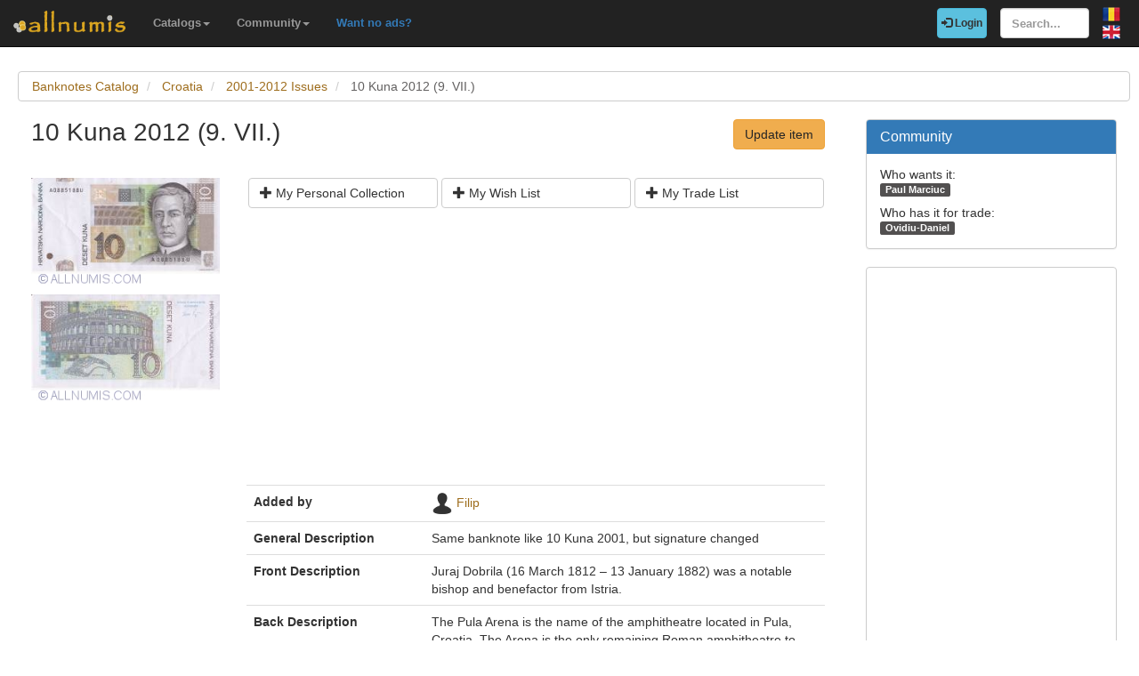

--- FILE ---
content_type: text/html; charset=utf-8
request_url: https://www.allnumis.com/banknotes-catalog/croatia/2001-2004-issues/10-kuna-2012-9-vii-5133
body_size: 5375
content:
<!DOCTYPE html>
<html xmlns:fb="http://ogp.me/ns/fb#" lang="en">
<head>

    <!-- Global site tag (gtag.js) - Google Analytics -->
    <script async src="https://www.googletagmanager.com/gtag/js?id=UA-318167-28"></script>
    <script>
        window.dataLayer = window.dataLayer || [];
        function gtag(){dataLayer.push(arguments);}
        gtag('js', new Date());

        gtag('config', 'UA-318167-28');
    </script>

	<meta charset="utf-8">
	<meta http-equiv="X-UA-Compatible" content="IE=edge">
	<meta name="viewport" content="width=device-width, initial-scale=1">

    <link rel="apple-touch-icon" sizes="57x57" href="/apple-icon-57x57.png">
    <link rel="apple-touch-icon" sizes="60x60" href="/apple-icon-60x60.png">
    <link rel="apple-touch-icon" sizes="72x72" href="/apple-icon-72x72.png">
    <link rel="apple-touch-icon" sizes="76x76" href="/apple-icon-76x76.png">
    <link rel="apple-touch-icon" sizes="114x114" href="/apple-icon-114x114.png">
    <link rel="apple-touch-icon" sizes="120x120" href="/apple-icon-120x120.png">
    <link rel="apple-touch-icon" sizes="144x144" href="/apple-icon-144x144.png">
    <link rel="apple-touch-icon" sizes="152x152" href="/apple-icon-152x152.png">
    <link rel="apple-touch-icon" sizes="180x180" href="/apple-icon-180x180.png">
    <link rel="icon" type="image/png" sizes="192x192"  href="/android-icon-192x192.png">
    <link rel="icon" type="image/png" sizes="32x32" href="/favicon-32x32.png">
    <link rel="icon" type="image/png" sizes="96x96" href="/favicon-96x96.png">
    <link rel="icon" type="image/png" sizes="16x16" href="/favicon-16x16.png">
    <link rel="manifest" href="/manifest.json">
    <meta name="msapplication-TileColor" content="#ffffff">
    <meta name="msapplication-TileImage" content="/ms-icon-144x144.png">
    <meta name="theme-color" content="#ffffff">
    <link rel="dns-prefetch" href="https://static.doubleclick.net">
    <link rel="dns-prefetch" href="https://static.xx.fbcdn.net">
    <link rel="dns-prefetch" href="https://fonts.googleapis.com">

			<meta name="msvalidate.01" content="9414A83C099C0AD6779571F359999A58">
		<link rel="alternate" hreflang="ro" href="https://www.allnumis.ro/catalog-bancnote/croatia/emisiunile-2001-2004/10-kuna-2012-9-vii-5133">
	
	
			<link rel="canonical" href="https://www.allnumis.com/banknotes-catalog/croatia/2001-2004-issues/10-kuna-2012-9-vii-5133">
		<meta property="og:url" content="https://www.allnumis.com/banknotes-catalog/croatia/2001-2004-issues/10-kuna-2012-9-vii-5133">
			
			<meta property="og:image" content="https://media2.allnumis.com/4011/10-kuna-2012_4011_651651d950e4a3175L.jpg">
		
				<meta name="keywords" content="10 Kuna 2012 (9. VII.) from Croatia, 10 Kuna 2012 (9. VII.) images, 10 Kuna 2012 (9. VII.) prices, 10 Kuna 2012 (9. VII.) details, 10 Kuna 2012 (9. VII.) banknote">
	
	<meta property="fb:admins" content="651166359">
			<meta property="og:type" content="article">
	
	<title>10 Kuna 2012 (9. VII.), 2001-2012 Issues - Croatia - Banknote - 5133</title>
			<meta property="og:title" content="10 Kuna 2012 (9. VII.), 2001-2012 Issues - Croatia - Banknote - 5133">
	
	    
    <link rel="stylesheet" href="https://stackpath.bootstrapcdn.com/bootstrap/3.4.1/css/bootstrap.min.css" integrity="sha384-HSMxcRTRxnN+Bdg0JdbxYKrThecOKuH5zCYotlSAcp1+c8xmyTe9GYg1l9a69psu" crossorigin="anonymous">
    
    <link href="/media/css/united.css" rel="stylesheet">

	
    <script src="https://code.jquery.com/jquery-3.5.1.min.js" integrity="sha256-9/aliU8dGd2tb6OSsuzixeV4y/faTqgFtohetphbbj0=" crossorigin="anonymous"></script>
	
						<link rel="stylesheet" type="text/css" href="/media/libs/fancybox-2.1.5/source/jquery.fancybox.css">
			</head>

<body >
<div class="navbar navbar-inverse navbar-fixed-top" id="top" role="navigation">
	<div id="top-bar">
		<div class="navbar-header">
			<button type="button" class="navbar-toggle" data-toggle="collapse" data-target=".navbar-collapse">
				<span class="sr-only">Toggle navigation</span>
				<span class="icon-bar"></span>
				<span class="icon-bar"></span>
				<span class="icon-bar"></span>
			</button>
			<a class="navbar-brand" id="main-logo" href="/"><img src="/media/images/logo.png" alt="allnumis" title="allnumis"></a>
		</div>
		<div class="navbar-collapse collapse" id="top-menu">
			<ul class="nav navbar-nav navbar-left">
				<li class="dropdown">
					<a id="catalogs-menu" class="dropdown-toggle" href="#" data-toggle="dropdown">Catalogs<span class="caret"></span></a>
					<ul class="dropdown-menu" aria-labelledby="catalogs-menu">
						<li><a href="/coins-catalog">Coins Catalog</a></li>
						<li><a href="/banknotes-catalog">Banknotes Catalog</a></li>
						<li><a href="/stamps-catalog">Stamps Catalog</a></li>
						<li><a href="/community-currencies-catalog">Community Currencies Catalog</a></li>
						<li><a href="/postal-orders-catalog">Postal Orders Catalog</a></li>
						<li><a href="/medals-catalog">Medals Catalog</a></li>
						<li><a href="/tokens-catalog">Tokens Catalog</a></li>
						<li><a href="/postcards-catalog">Postcards Catalog</a></li>
						<li><a href="/phonecards-catalog">Phonecards Catalog</a></li>
						<li><a href="/pins-catalog">Pins Catalog</a></li>
						<li><a href="/chewing-gum-inserts-catalog">Chewing Gum Inserts Catalog</a></li>
						<li><a href="/fdcs-catalog">FDCs Catalog</a></li>
					</ul>
				</li>
				<li class="dropdown">
					<a id="catalogs-menu2" class="dropdown-toggle" href="#" data-toggle="dropdown">Community<span class="caret"></span></a>
					<ul class="dropdown-menu" aria-labelledby="catalogs-menu2">
						<li><a href="/pages/thank_you"><strong>Thank you</strong></a></li>
						<li><a href="/collectors">Collectors list</a></li>
						<li><a href="/pages/top_members_by_points">Leaderboard</a></li>
						<li><a href="/pages/help_us">Want to help?</a></li>
                        						<li><a href="/pages/help_identify"><span class="text-warning"><strong>Help us identify</strong></span></a></li>
					</ul>
				</li>
                <li class="dropdown">
                    <a href="/pages/no_more_ads"><span class="text-primary">Want no ads?</span></a>
                </li>
			</ul>

			<ul class="nav navbar-nav navbar-right">
									<li id="top-login">
						<a href="/auth/login" type="button" class="btn btn-info navbar-btn login-btn-top"><span class="glyphicon glyphicon-log-in"></span> Login</a>
					</li>
					<li id="top-register">
						<a href="/auth/register" type="button" class="btn btn-warning navbar-btn register-btn-top"> Register</a>
					</li>
								<li>
					<form class="navbar-form" method="get" action="/search">
						<input type="text" aria-label="Search..." class="form-control" value="" name="q" placeholder="Search..." id="search-input">
					</form>
				</li>
				<li>
		        	<a href="https://www.allnumis.ro/catalog-bancnote/croatia/emisiunile-2001-2004/10-kuna-2012-9-vii-5133" class="pull-right top-language" id="top-language-ro"><img alt="RO" title="RO" src="/media/images/flag-ro.png"></a>
		        	<br>
		        	<a href="/banknotes-catalog/croatia/2001-2004-issues/10-kuna-2012-9-vii-5133" class="pull-right top-language" id="top-language-en"><img alt="EN" title="EN" src="/media/images/flag-en.png"></a>
				</li>
			</ul>
        	
		</div>
	</div>
</div>

<div class="full-container">

	  <script>
	function save_data_my_lists(mode, id) {
		var action = $("#helper-"+id+" .mng-ttype").val();
		var note = $("#helper-"+id+" .mng-text").val();
		$.post("/ajax/frontend/manage_lists", {mode:mode, what: 0, action: action, id: id, note: note}, function(data) {
			if (data.e) {
				alert(data.e);
			} else {
				if (data.s == "1") {
					// Ok ..
					$("#helper-"+id).hide();
					if (mode == "-1") {
						// Removed
						$("#s_"+action+"_"+id).val("0");
						$("#t_"+action+"_"+id).val("");
						$("#helper-"+id).parent().find(".js_manage_btn_"+action).removeClass("btn-success").addClass("btn-default");
						$("#helper-"+id).parent().find(".js_manage_btn_"+action).find("span").removeClass("glyphicon-check").addClass("glyphicon-unchecked");
					} else {
						// Saved
						$("#s_"+action+"_"+id).val(data.i);
						$("#t_"+action+"_"+id).val(note);
						$("#helper-"+id).parent().find(".js_manage_btn_"+action).removeClass("btn-default").addClass("btn-success");
						$("#helper-"+id).parent().find(".js_manage_btn_"+action).find("span").removeClass("glyphicon-unchecked").addClass("glyphicon-check");
					}
				}
			}
		}, "json");
	}
	function prepare_box(what, id){
		// Get status
		if ($("#s_"+what+"_"+id).val() > 0)	{
			// Here already
			$("#helper-"+id+" .btn1").hide();
			$("#helper-"+id+" .btn4").hide();
			$("#helper-"+id+" .btn2").show();
			$("#helper-"+id+" .btn3").show();
		} else {
			// To be added
			$("#helper-"+id+" .btn1").show();
			$("#helper-"+id+" .btn4").show();
			$("#helper-"+id+" .btn2").hide();
			$("#helper-"+id+" .btn3").hide();
		}
		$("#helper-"+id+" .mng-text").val($("#t_"+what+"_"+id).val());
		$("#helper-"+id+" .mng-ttype").val(what);
		$("#helper-"+id).show();
		var txt = "";
		if (what == 'cp') txt = "Note - Personal Collection";
		if (what == 'tl') txt = "Note - Trade List";
		if (what == 'wl') txt = "Note - Wish List";
		$("#helper-"+id+" .mng-hlp-text").text(txt);

	}
</script>

<ol class="breadcrumb" itemscope itemtype="https://schema.org/BreadcrumbList">
	<li itemprop="itemListElement" itemscope itemtype="https://schema.org/ListItem">
        <a itemprop="item" href="/banknotes-catalog"><span itemprop="name">Banknotes Catalog</span></a>
        <meta itemprop="position" content="1" />
    </li>
	<li itemprop="itemListElement" itemscope itemtype="https://schema.org/ListItem">
        <a itemprop="item" href="/banknotes-catalog/croatia"><span itemprop="name">Croatia</span></a>
        <meta itemprop="position" content="2" />
    </li>
	<li itemprop="itemListElement" itemscope itemtype="https://schema.org/ListItem">
        <a itemprop="item" href="/banknotes-catalog/croatia/2001-2004-issues"><span itemprop="name">2001-2012 Issues</span></a>
        <meta itemprop="position" content="3" />
    </li>
	<li itemprop="itemListElement" itemscope itemtype="https://schema.org/ListItem" class="active">
        <span itemprop="name">10 Kuna 2012 (9. VII.)</span>
        <meta itemprop="position" content="4" />
    </li>
</ol>
<div class="row" itemscope itemtype="http://schema.org/Thing">
	<div class="col-lg-9">

		<div class="row">
			<div class="col-lg-8 padding-left-0">
				<h1 class="important" itemprop="name">10 Kuna 2012 (9. VII.)</h1>
			</div>
			<div class="col-lg-4">
				<a href="https://www.allnumis.com/banknotes-catalog/update/5133" class="btn btn-warning big-pull-right">Update item</a>
			</div>
		</div>
		<br>

		<div class="row">
			<div class="col-sm-3 padding-left-0">
                
                                                            <a class="item-image fancybox" href="https://media2.allnumis.com/4011/10-kuna-2012_4011_651651d950e4a3175L.jpg" rel="group"><img itemprop="image" id="item-image-1" src="https://media2.allnumis.com/4011/10-kuna-2012_4011_651651d950e4a3175M.jpg" alt="10 Kuna 2012 (9. VII.)" class="img-with-ratio" width="250" height="143"></a>
                                                                                <a class="item-image fancybox" href="https://media2.allnumis.com/4011/10-kuna-2012_4011_651751d950e53c5dbL.jpg" rel="group"><img itemprop="image" id="item-image-2" src="https://media2.allnumis.com/4011/10-kuna-2012_4011_651751d950e53c5dbM.jpg" alt="10 Kuna 2012 (9. VII.)" class="img-with-ratio" width="250" height="143"></a>
                                                                                        
			</div>

			<div class="col-sm-9">

				<div class="collectible-manage margin-bottom-10">
			<div class="row">
			<div class="col-sm-4 col-small-padding">
				<a class="btn btn-default btn-small subcategory-manage-option" href="#" onclick="call_login();return false;"><span class="glyphicon glyphicon-plus"></span> My Personal Collection</a>
			</div>
			<div class="col-sm-4 col-small-padding">
				<a class="btn btn-default btn-small subcategory-manage-option" href="#" onclick="call_login();return false;"><span class="glyphicon glyphicon-plus"></span> My Wish List</a>
			</div>
			<div class="col-sm-4 col-small-padding">
				<a class="btn btn-default btn-small subcategory-manage-option" href="#" onclick="call_login();return false;"><span class="glyphicon glyphicon-plus"></span> My Trade List</a>
			</div>
		</div>
	</div>
				
				<table class="table">

                    <tr style="border:0;">
                        <td colspan="2" style="border:0;">
                                <script async src="https://pagead2.googlesyndication.com/pagead/js/adsbygoogle.js"></script>
    <!-- AN - Horizontal bar responsive -->
    <ins class="adsbygoogle"
         style="display:block"
         data-ad-client="ca-pub-7131273388706243"
         data-ad-slot="3889841916"
         data-ad-format="auto"
         data-full-width-responsive="true"></ins>
    <script>
        (adsbygoogle = window.adsbygoogle || []).push({});
    </script>
                        </td>
                    </tr>

					<tr>
						<td class="item-table-title">Added by</td>
						<td>
							<img src="/media/users/profiles/default/24.png" alt=""> <a href="/user/profile/Kardaki">Filip</a>
													</td>
					</tr>

					
											<tr>
							<td class="item-table-title">General Description</td>
							<td>Same banknote like 10 Kuna 2001, but signature changed</td>
						</tr>
					

											<tr>
							<td class="item-table-title">Front Description</td>
							<td>Juraj Dobrila (16 March 1812 – 13 January 1882) was a notable bishop and benefactor from Istria.</td>
						</tr>
					
											<tr>
							<td class="item-table-title">Back Description</td>
							<td>The Pula Arena is the name of the amphitheatre located in Pula, Croatia. The Arena is the only remaining Roman amphitheatre to have four side towers and with all three Roman architectural orders entirely preserved. It was constructed in 27 BC - 68 AD and is among the six largest surviving Roman arenas in the World.</td>
						</tr>
					
											<tr>
							<td class="item-table-title">Catalog code</td>
							<td>P#38b</td>
						</tr>
																					<tr>
							<td class="item-table-title">Height</td>
							<td>63.00 mm</td>
						</tr>
																<tr>
							<td class="item-table-title">Width</td>
							<td>126.00 mm</td>
						</tr>
					
					<tr>
						<td class="item-table-title">Material</td>
						<td>Paper</td>
					</tr>

											<tr>
							<td class="item-table-title">Printed by</td>
							<td>Germany - Giesecke &amp; Devrient GmbH</td>
						</tr>
					
					<tr>
						<td class="item-table-title">
																					Catalog prices						</td>
						<td>
																						<span class="bold">VF</span> $0.50&nbsp;&nbsp;
																						<span class="bold">UNC</span> $2.50&nbsp;&nbsp;
																				</td>
					</tr>
				</table>

				

<script>
    $(document).ready(function() {
        $(".item-ebay-img").unveil();
    });
</script>

				<div id="fb-root"></div>
<script>
$(document).ready(function() {
    setTimeout(function () {
        (function(d,s,id){
            var js,fjs = d.getElementsByTagName(s)[0];
            if(d.getElementById(id)){return;}
            js=d.createElement(s);
            js.id=id;
            js.src="https://connect.facebook.net/en_US/sdk.js#xfbml=1&version=v5.0&appId=411609948857767";
            fjs.parentNode.insertBefore(js,fjs);
            }(document, "script", "facebook-jssdk")
        );
    }, 15000);
});
</script>

<hr>
<div class="row">
	<div class="col-md-12 col-sm-12">
        <div class="fb-comments" data-href="https://www.allnumis.com/banknotes-catalog/croatia/2001-2004-issues/10-kuna-2012-9-vii-5133" data-width="100%" data-numposts="10"></div>
	</div>
</div>
			</div>
		</div>

	</div>

	<div class="col-lg-3">
		<!-- Facebook Like button -->

		
			<div class="panel panel-primary">
		<div class="panel-heading">
			<h2 class="panel-title">Community</h2>
		</div>
		<div class="panel-body community-panel-body">
							<div>Who wants it:</div>
									<a href="/user/profile/paulmarciuc7" target="_blank" rel="nofollow" class="label label-default">Paul Marciuc</a>
							
												<p></p>
								<div>Who has it for trade:</div>
									<a href="/user/profile/danut33" target="_blank" rel="nofollow" class="label label-default">Ovidiu-Daniel</a>
									</div>
	</div>

	<style>
	.community-panel-body .label {
		display:inline-block;
		padding-top:0;
		padding-bottom:0;
		line-height:1.5em;
	}
	</style>

		<div class="panel panel-primary">
	<div class="panel-body">
            <script async src="https://pagead2.googlesyndication.com/pagead/js/adsbygoogle.js"></script>
    <!-- AN - Vertical instead donations box -->
    <ins class="adsbygoogle"
         style="display:block"
         data-ad-client="ca-pub-7131273388706243"
         data-ad-slot="5186611715"
         data-ad-format="auto"
         data-full-width-responsive="true"></ins>
    <script>
        (adsbygoogle = window.adsbygoogle || []).push({});
    </script>
	</div>
</div>
	</div>
</div>




<script>
	$(document).ready(function() {
		$(".fancybox").fancybox();
	});
</script>




	<hr>
	<footer>
		<div class="row">
			<div class="col-lg-12">
				<ul class="list-unstyled">
					<li><a href="/">Home</a></li>
					<li><a href="/articles">Articles</a></li>
					<li><a href="/pages/thank_you">Thank you</a></li>
					<li><a href="/pages/contact">Contact</a></li>
					<li><a href="/pages/privacy-policy">Privacy Policy</a></li>
				</ul>
				<p><small>&copy; All rights reserved by www.allnumis.com</small></p>
			</div>
		</div>
	</footer>
      
</div>

<script src="https://stackpath.bootstrapcdn.com/bootstrap/3.4.1/js/bootstrap.min.js" integrity="sha384-aJ21OjlMXNL5UyIl/XNwTMqvzeRMZH2w8c5cRVpzpU8Y5bApTppSuUkhZXN0VxHd" crossorigin="anonymous"></script>
<script src="/media/js/modules/frontend/common.js?v=2"></script>
	                    <script src="/media/libs/fancybox-2.1.5/source/jquery.fancybox.pack.js" defer type="text/javascript"></script>
        	        		    <script src="/media/libs/unveil/unveil.min.js" type="text/javascript"></script>
        	

<div class="modal fade" id="show-alert-modal-general">
	<div class="modal-dialog">
		<div class="modal-content">
			<div class="modal-header">
				<button type="button" class="close" data-dismiss="modal" aria-hidden="true">&times;</button>
				<h4 class="modal-title" style="color: #d9534f;" id="show-alert-title">Error</h4>
			</div>
			<div class="modal-body">
				<p id="show-alert-modal-content"></p>
				<button type="button" class="btn btn-default" data-dismiss="modal" onclick="do_refresh_or_not();">OK</button>
			</div>
		</div><!-- /.modal-content -->
	</div><!-- /.modal-dialog -->
</div><!-- /.modal -->

	<div class="modal fade" id="show-login-modal-general">
		<div class="modal-dialog">
			<div class="modal-content">
				<div class="modal-header">
					<button type="button" class="close" data-dismiss="modal" aria-hidden="true">&times;</button>
					<h4 class="modal-title" style="color: #d9534f;" id="show-alert-title">Please Login</h4>
				</div>
				<div class="modal-body">
					<p id="show-alert-modal-content"></p>
					In order to access this feature you must be logged in.					<div style="margin-top:20px;">
						<a href="#" onclick="call_login(); return false;" class='btn btn-info'>Login now!</a>
					</div>
				</div>
			</div><!-- /.modal-content -->
		</div><!-- /.modal-dialog -->
	</div><!-- /.modal -->

</body>
</html>

--- FILE ---
content_type: text/html; charset=utf-8
request_url: https://www.google.com/recaptcha/api2/aframe
body_size: 248
content:
<!DOCTYPE HTML><html><head><meta http-equiv="content-type" content="text/html; charset=UTF-8"></head><body><script nonce="23Iy763o1FsZyHCymtZ6mg">/** Anti-fraud and anti-abuse applications only. See google.com/recaptcha */ try{var clients={'sodar':'https://pagead2.googlesyndication.com/pagead/sodar?'};window.addEventListener("message",function(a){try{if(a.source===window.parent){var b=JSON.parse(a.data);var c=clients[b['id']];if(c){var d=document.createElement('img');d.src=c+b['params']+'&rc='+(localStorage.getItem("rc::a")?sessionStorage.getItem("rc::b"):"");window.document.body.appendChild(d);sessionStorage.setItem("rc::e",parseInt(sessionStorage.getItem("rc::e")||0)+1);localStorage.setItem("rc::h",'1768434367963');}}}catch(b){}});window.parent.postMessage("_grecaptcha_ready", "*");}catch(b){}</script></body></html>